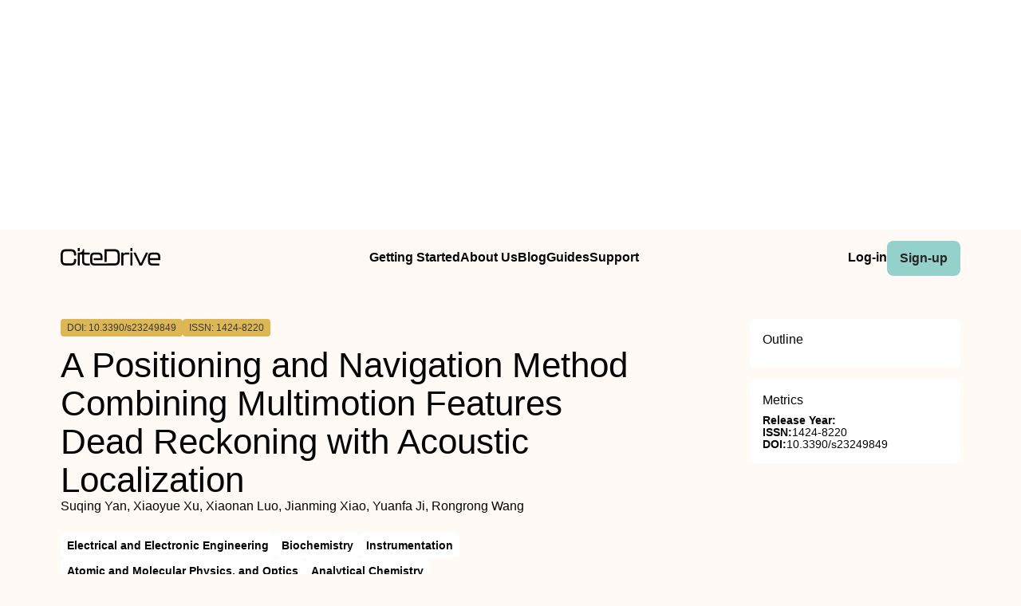

--- FILE ---
content_type: text/html
request_url: https://www.citedrive.com/en/discovery/a-positioning-and-navigation-method-combining-multimotion-features-dead-reckoning-with-acoustic-localization/
body_size: 7906
content:
<!DOCTYPE html><!-- Layout --><html lang="en"> <head><meta charset="UTF-8"><link rel="icon" href="/favicons/32x32-favicon.ico" sizes="any"><link rel="sitemap" href="/sitemap-index.xml"><link rel="icon" href="/favicons/favicon.svg" type="image/svg+xml"><link rel="apple-touch-icon" href="/favicons/apple-touch-icon.png"><meta name="viewport" content="width=device-width"><meta name="google-adsense-account" content="ca-pub-9078114372269384"><script async src="https://pagead2.googlesyndication.com/pagead/js/adsbygoogle.js?client=ca-pub-9078114372269384" crossorigin="anonymous"></script><title>[PDF] A Positioning and Navigation Method Combining Multimotion Features Dead Reckoning with Acoustic Localization | CiteDrive</title><link rel="canonical" href="https://www.citedrive.com/en/discovery/a-positioning-and-navigation-method-combining-multimotion-features-dead-reckoning-with-acoustic-localization/"><meta name="description" content="Accurate location information can offer huge commercial and social value and has become a key research topic. Acoustic-based positioning has high positioning accuracy, although some anomalies that affect the positioning performance arise. Inertia-assisted positioning has excellent autonomous characteristics, but its localization errors accumulate over time. To address these issues, we propose a novel positioning navigation system that integrates acoustic estimation and dead reckoning with a novel step-length model. First, the features that include acceleration peak-to-valley amplitude difference, walk frequency, variance of acceleration, mean acceleration, peak median, and valley median are extracted from the collected motion data. The previous three steps and the maximum and minimum values of the acceleration measurement at the current step are extracted to predict step length. Then, the LASSO regularization spatial constraint under the extracted features optimizes and solves for the accurate step length. The acoustic estimation is determined by a hybrid CHAN–Taylor algorithm. Finally, the location is determined using an extended Kalman filter (EKF) merged with the improved pedestrian dead reckoning (PDR) estimation and acoustic estimation. We conducted some comparative experiments in two different scenarios using two heterogeneous devices. The experimental results show that the proposed fusion positioning navigation method achieves 8~56.28 cm localization accuracy. The proposed method can significantly migrate the cumulative error of PDR and high-robustness localization under different experimental conditions."><meta name="robots" content="index, follow"><meta property="og:title" content="[PDF] A Positioning and Navigation Method Combining Multimotion Features Dead Reckoning with Acoustic Localization | CiteDrive"><meta property="og:type" content="website"><meta property="og:image" content="https://www.citedrive.com/og-citedrive-logo.png"><meta property="og:url" content="https://www.citedrive.com/en/discovery/a-positioning-and-navigation-method-combining-multimotion-features-dead-reckoning-with-acoustic-localization/"><meta property="og:image:url" content="https://www.citedrive.com/og-citedrive-logo.png"><meta property="og:image:alt" content="CiteDrive Thumbnail"><meta name="twitter:card" content="summary"><meta name="twitter:site" content="@citedrive"><meta name="twitter:image" content="https://www.citedrive.com/og-citedrive-logo.png"><meta name="twitter:description" content="Accurate location information can offer huge commercial and social value and has become a key research topic. Acoustic-based positioning has high positioning accuracy, although some anomalies that affect the positioning performance arise. Inertia-assisted positioning has excellent autonomous characteristics, but its localization errors accumulate over time. To address these issues, we propose a novel positioning navigation system that integrates acoustic estimation and dead reckoning with a novel step-length model. First, the features that include acceleration peak-to-valley amplitude difference, walk frequency, variance of acceleration, mean acceleration, peak median, and valley median are extracted from the collected motion data. The previous three steps and the maximum and minimum values of the acceleration measurement at the current step are extracted to predict step length. Then, the LASSO regularization spatial constraint under the extracted features optimizes and solves for the accurate step length. The acoustic estimation is determined by a hybrid CHAN–Taylor algorithm. Finally, the location is determined using an extended Kalman filter (EKF) merged with the improved pedestrian dead reckoning (PDR) estimation and acoustic estimation. We conducted some comparative experiments in two different scenarios using two heterogeneous devices. The experimental results show that the proposed fusion positioning navigation method achieves 8~56.28 cm localization accuracy. The proposed method can significantly migrate the cumulative error of PDR and high-robustness localization under different experimental conditions."><meta name="twitter:creator" content="@citedrive"><meta content="Suqing Yan, Xiaoyue Xu, Xiaonan Luo, Jianming Xiao, Yuanfa Ji, Rongrong Wang" name="citation_authors"><meta content="10.3390/s23249849" name="citation_doi"><meta content="A Positioning and Navigation Method Combining Multimotion Features Dead Reckoning with Acoustic Localization" name="citation_title"><meta content="2023" name="citation_date"><meta content="MDPI AG" name="citation_publisher"><meta content="NaN" name="citation_journal_title"><meta content="NaN" name="citation_journal_abbrev"><meta content="1424-8220" name="citation_issn"><meta content="24" name="citation_issue"><meta content="9849" name="citation_firstpage"><meta content="9849" name="citation_lastpage"><meta content="NaN" name="citation_isbn"><meta content="https://www.citedrive.com/en/discovery/a-positioning-and-navigation-method-combining-multimotion-features-dead-reckoning-with-acoustic-localization/" name="citation_public_url"><meta content="https://www.citedrive.com/en/discovery/a-positioning-and-navigation-method-combining-multimotion-features-dead-reckoning-with-acoustic-localization/" name="citation_pdf_url"><meta content="https://www.citedrive.com/en/discovery/a-positioning-and-navigation-method-combining-multimotion-features-dead-reckoning-with-acoustic-localization/" name="citation_fulltext_html_url"><meta content="https://www.citedrive.com/en/discovery/a-positioning-and-navigation-method-combining-multimotion-features-dead-reckoning-with-acoustic-localization/" name="citation_abstract_html_url"><meta content="https://www.citedrive.com/en/discovery/a-positioning-and-navigation-method-combining-multimotion-features-dead-reckoning-with-acoustic-localization/" name="citation_abstract_pdf_url"><meta content="Suqing Yan, Xiaoyue Xu, Xiaonan Luo, Jianming Xiao, Yuanfa Ji, Rongrong Wang" name="DC.creator"><meta content="10.3390/s23249849" name="DC.identifier.DOI"><meta content="A Positioning and Navigation Method Combining Multimotion Features Dead Reckoning with Acoustic Localization" name="DC.title"><meta content="2023" name="DC.date"><link rel="stylesheet" href="/styles/design-tokens.css"><link rel="stylesheet" href="/styles/index.css"><link rel="stylesheet" href="/styles/utils.module.css"><!-- CiteDrive Ads Service --><script src="https://www.citedrive.com/js/ads-service.js"></script><!-- Google tag (gtag.js) --><script type="text/partytown" src="https://www.googletagmanager.com/gtag/js?id=G-B4P7HQL1R8"></script><script type="text/partytown">
      window.dataLayer = window.dataLayer || [];
      function gtag(){dataLayer.push(arguments);}
      gtag('js', new Date());

      gtag('config', 'G-B4P7HQL1R8');
    </script><link rel="stylesheet" href="/_astro/_slug_.8ef7ac18.css" /><script type="module">const o=document.querySelector(".accordion"),i=o.childNodes[1],t=o.lastElementChild,a=i.lastElementChild;i.addEventListener("click",d);function c(){t.setAttribute("aria-hidden",!1),a.className="rotate"}function r(){t.setAttribute("aria-hidden",!0),a.className=""}function d(){t.getAttribute("aria-hidden")==="true"?c():t.getAttribute("aria-hidden")==="false"&&r()}const n=document.querySelector("body"),e=document.querySelector(".menu-btn"),s=document.querySelector(".overlay");function u(){const l=e?.getAttribute("aria-expanded");l==="true"?(e?.setAttribute("aria-expanded","false"),e.innerHTML='<svg class="svg" width="30" height="30" viewBox="0 0 15 15" fill="hsl(var(--clr) / 1)" xmlns="http://www.w3.org/2000/svg"><path d="M1.5 3C1.22386 3 1 3.22386 1 3.5C1 3.77614 1.22386 4 1.5 4H13.5C13.7761 4 14 3.77614 14 3.5C14 3.22386 13.7761 3 13.5 3H1.5ZM1 7.5C1 7.22386 1.22386 7 1.5 7H13.5C13.7761 7 14 7.22386 14 7.5C14 7.77614 13.7761 8 13.5 8H1.5C1.22386 8 1 7.77614 1 7.5ZM1 11.5C1 11.2239 1.22386 11 1.5 11H13.5C13.7761 11 14 11.2239 14 11.5C14 11.7761 13.7761 12 13.5 12H1.5C1.22386 12 1 11.7761 1 11.5Z" fill-rule="evenodd" clip-rule="evenodd"></path></svg>',s?.classList.toggle("open"),n?.classList.toggle("overflow")):l==="false"&&(e?.setAttribute("aria-expanded","true"),e.innerHTML='<svg class="svg" width="30" height="30" viewBox="0 0 15 15" fill="hsl(var(--clr) / 1)" xmlns="http://www.w3.org/2000/svg"><path d="M12.8536 2.85355C13.0488 2.65829 13.0488 2.34171 12.8536 2.14645C12.6583 1.95118 12.3417 1.95118 12.1464 2.14645L7.5 6.79289L2.85355 2.14645C2.65829 1.95118 2.34171 1.95118 2.14645 2.14645C1.95118 2.34171 1.95118 2.65829 2.14645 2.85355L6.79289 7.5L2.14645 12.1464C1.95118 12.3417 1.95118 12.6583 2.14645 12.8536C2.34171 13.0488 2.65829 13.0488 2.85355 12.8536L7.5 8.20711L12.1464 12.8536C12.3417 13.0488 12.6583 13.0488 12.8536 12.8536C13.0488 12.6583 13.0488 12.3417 12.8536 12.1464L8.20711 7.5L12.8536 2.85355Z" fill-rule="evenodd" clip-rule="evenodd"></path></svg>',s?.classList.toggle("open"),n?.classList.toggle("overflow"))}e?.addEventListener("click",u);
</script>
<script>!(function(w,p,f,c){if(!window.crossOriginIsolated && !navigator.serviceWorker) return;c=w[p]=Object.assign(w[p]||{},{"lib":"/~partytown/","debug":false});c[f]=(c[f]||[]).concat(["dataLayer.push"])})(window,'partytown','forward');/* Partytown 0.8.2 - MIT builder.io */
!function(t,e,n,i,o,r,a,s,d,c,l,p){function u(){p||(p=1,"/"==(a=(r.lib||"/~partytown/")+(r.debug?"debug/":""))[0]&&(d=e.querySelectorAll('script[type="text/partytown"]'),i!=t?i.dispatchEvent(new CustomEvent("pt1",{detail:t})):(s=setTimeout(f,1e4),e.addEventListener("pt0",w),o?h(1):n.serviceWorker?n.serviceWorker.register(a+(r.swPath||"partytown-sw.js"),{scope:a}).then((function(t){t.active?h():t.installing&&t.installing.addEventListener("statechange",(function(t){"activated"==t.target.state&&h()}))}),console.error):f())))}function h(t){c=e.createElement(t?"script":"iframe"),t||(c.style.display="block",c.style.width="0",c.style.height="0",c.style.border="0",c.style.visibility="hidden",c.setAttribute("aria-hidden",!0)),c.src=a+"partytown-"+(t?"atomics.js?v=0.8.2":"sandbox-sw.html?"+Date.now()),e.querySelector(r.sandboxParent||"body").appendChild(c)}function f(n,o){for(w(),i==t&&(r.forward||[]).map((function(e){delete t[e.split(".")[0]]})),n=0;n<d.length;n++)(o=e.createElement("script")).innerHTML=d[n].innerHTML,o.nonce=r.nonce,e.head.appendChild(o);c&&c.parentNode.removeChild(c)}function w(){clearTimeout(s)}r=t.partytown||{},i==t&&(r.forward||[]).map((function(e){l=t,e.split(".").map((function(e,n,i){l=l[i[n]]=n+1<i.length?"push"==i[n+1]?[]:l[i[n]]||{}:function(){(t._ptf=t._ptf||[]).push(i,arguments)}}))})),"complete"==e.readyState?u():(t.addEventListener("DOMContentLoaded",u),t.addEventListener("load",u))}(window,document,navigator,top,window.crossOriginIsolated);;((d,s)=>(s=d.currentScript,d.addEventListener('astro:before-swap',()=>s.remove(),{once:true})))(document);</script></head> <body>  <div align="center" id="ad-banner" data-astro-cid-foo5qrfn> <script async src="https://pagead2.googlesyndication.com/pagead/js/adsbygoogle.js?client=ca-pub-9078114372269384" crossorigin="anonymous"></script> <!-- top --> <ins class="adsbygoogle" style="display:block" data-ad-client="ca-pub-9078114372269384" data-ad-slot="7569360029" data-ad-format="auto" data-full-width-responsive="true" data-astro-cid-foo5qrfn></ins> <script>
			;(adsbygoogle = window.adsbygoogle || []).push({})
		</script> </div> <div class="page-wrapper" data-astro-cid-foo5qrfn> <div class="page-grid" data-astro-cid-foo5qrfn> <header data-astro-cid-foo5qrfn> <nav data-astro-cid-foo5qrfn> <div class="menu-container" data-astro-cid-foo5qrfn> <div class="logo" data-astro-cid-foo5qrfn> <a aria-label="home" href="/en/" data-astro-cid-foo5qrfn> <svg xmlns="http://www.w3.org/2000/svg" width="125.29" height="21.28" viewBox="0 0 125.29 21.28" fill="hsl(var(--clr))" data-astro-cid-foo5qrfn><path d="m0,14.45v-6.13C0,3.95,1.82,1.49,6.64,1.49h6.24c4.82,0,6.64,2.46,6.64,6.83v.22c0,.36-.2.56-.56.56h-1.62c-.36,0-.56-.17-.56-.45v-.42c0-3.19-1.06-4.09-3.89-4.09h-6.24c-2.83,0-3.89.9-3.89,4.09v6.3c0,3.16,1.09,4.06,3.89,4.06h6.24c2.8,0,3.89-.9,3.89-4.06v-.62c0-.36.2-.56.56-.56h1.62c.36,0,.56.2.56.53v.56c0,4.34-1.82,6.8-6.64,6.8h-6.24c-4.82,0-6.64-2.46-6.64-6.8Z" data-astro-cid-foo5qrfn></path><path d="m23.48,0h-1.52c-.36,0-.56.2-.56.56v2.66c0,.37.2.56.56.56h1.52c.36,0,.56-.19.56-.56V.56c0-.36-.2-.56-.56-.56Z" data-astro-cid-foo5qrfn></path><path d="m29.58,7.96v7.58c0,2.52.78,3.28,3.58,3.28h2.86c.36,0,.56.19.56.56v1.32c0,.36-.2.56-.56.56h-2.86c-5.06,0-6.21-2.02-6.21-5.94v-7.36h-2.91v12.74c0,.36-.2.56-.56.56h-1.52c-.36,0-.56-.2-.56-.56V6.08c0-.36.2-.56.56-.56h.66c2.75,0,5.08-.25,5.11-3.44,0-.4.2-.59.56-.59h.73c.36,0,.56.19.56.56v3.47h6.44c.36,0,.56.2.56.56v1.31c0,.37-.2.57-.56.57h-6.44Z" data-astro-cid-foo5qrfn></path><path d="m74.36,8.91v5.04c0,5.09-1.82,7.31-6.61,7.31h-24.83c-4.68,0-5.8-2.05-5.8-6.22v-3.39c0-4.06,1.12-6.13,5.8-6.13h3.94c4.68,0,5.8,2.07,5.8,6.13v2.52c0,.37-.2.56-.56.56h-10.42v-2.38h8.35v-.89c0-2.83-.62-3.45-3.22-3.45h-3.84c-2.6,0-3.22.62-3.22,3.45v3.8c0,2.89.62,3.5,3.22,3.5h14.9s9.63-.14,9.63-.14c3.02,0,4.14-.92,4.14-4.7v-5.01c0-3.78-1.09-4.76-4.14-4.76h-9.63v12.72h-2.75V2.05c0-.37.2-.56.56-.56h12.07c4.79,0,6.61,2.29,6.61,7.42Z" data-astro-cid-foo5qrfn></path><path d="m85.9,5.54c.36,0,.56.2.56.56v1.37c0,.36-.2.56-.56.56h-3.81c-2.21,0-3.22.5-3.22,3.5v9.18c0,.36-.2.56-.56.56h-1.51c-.36,0-.56-.2-.56-.56V6.1c0-.36.2-.56.56-.56h1.51c.36,0,.56.2.56.56v1.48c.62-1.37,1.9-2.04,4.45-2.04h2.58Z" data-astro-cid-foo5qrfn></path><path d="m87.61,3.25V.59c0-.36.2-.56.56-.56h1.51c.36,0,.56.2.56.56v2.66c0,.36-.2.56-.56.56h-1.51c-.36,0-.56-.2-.56-.56Zm0,17.47V6.1c0-.36.2-.56.56-.56h1.51c.36,0,.56.2.56.56v14.62c0,.36-.2.56-.56.56h-1.51c-.36,0-.56-.2-.56-.56Z" data-astro-cid-foo5qrfn></path><path d="m99.07,20.86l-7.34-14.64c-.2-.39-.03-.67.39-.67h1.74c.31,0,.5.14.64.42l6.27,12.74,6.27-12.74c.14-.28.34-.42.64-.42h1.76c.42,0,.59.28.39.67l-7.36,14.64c-.14.28-.34.42-.64.42h-2.13c-.31,0-.5-.14-.64-.42Z" data-astro-cid-foo5qrfn></path><path d="m109.75,15.06v-3.39c0-4.06,1.12-6.13,5.8-6.13h3.95c4.68,0,5.8,2.07,5.8,6.13v2.52c0,.36-.2.56-.56.56h-12.35v.53c0,2.88.62,3.5,3.22,3.5h7.87c.36,0,.56.2.56.56v1.37c0,.36-.2.56-.56.56h-7.92c-4.68,0-5.8-2.04-5.8-6.22Zm12.91-2.69v-.9c0-2.83-.62-3.44-3.22-3.44h-3.84c-2.6,0-3.22.62-3.22,3.44v.9h10.28Z" data-astro-cid-foo5qrfn></path></svg></a> </div> <ul class="main-menu" data-astro-cid-foo5qrfn> <li data-astro-cid-foo5qrfn><a class="hollow-link" href="/en/docs/quick-start/" data-astro-cid-foo5qrfn>Getting Started</a></li> <li data-astro-cid-foo5qrfn><a class="hollow-link" href="/en/about/" data-astro-cid-foo5qrfn>About Us</a></li> <li data-astro-cid-foo5qrfn><a class="hollow-link" href="/en/blog/" data-astro-cid-foo5qrfn>Blog</a></li> <li data-astro-cid-foo5qrfn><a class="hollow-link" href="/en/docs/" data-astro-cid-foo5qrfn>Guides</a></li> <li data-astro-cid-foo5qrfn><a class="hollow-link" href="https://github.com/orgs/citedrive/discussions" data-astro-cid-foo5qrfn>Support</a></li> </ul> <ul class="sub-menu" data-astro-cid-foo5qrfn> <li data-astro-cid-foo5qrfn><a class="hollow-link" href="https://app.citedrive.com/" data-astro-cid-foo5qrfn>Log-in</a></li> <li data-astro-cid-foo5qrfn><a class="primary-btn" href="https://app.citedrive.com/sign-up&quot;&quot;" data-astro-cid-foo5qrfn>Sign-up</a></li> </ul> </div> <div class="mobile-menu-container" data-astro-cid-foo5qrfn> <a class="primary-btn" href="" data-astro-cid-foo5qrfn>Sign-up</a> <nav aria-label="Mobile menu" data-astro-cid-6aabv5oc> <button class="menu-btn" aria-label="Toggle Mobile Menu" aria-expanded="false" data-astro-cid-6aabv5oc> <svg width="30" height="30" viewBox="0 0 15 15" fill="hsl(var(--clr) / 1)" xmlns="http://www.w3.org/2000/svg" data-astro-cid-6aabv5oc> <path d="M1.5 3C1.22386 3 1 3.22386 1 3.5C1 3.77614 1.22386 4 1.5 4H13.5C13.7761 4 14 3.77614 14 3.5C14 3.22386 13.7761 3 13.5 3H1.5ZM1 7.5C1 7.22386 1.22386 7 1.5 7H13.5C13.7761 7 14 7.22386 14 7.5C14 7.77614 13.7761 8 13.5 8H1.5C1.22386 8 1 7.77614 1 7.5ZM1 11.5C1 11.2239 1.22386 11 1.5 11H13.5C13.7761 11 14 11.2239 14 11.5C14 11.7761 13.7761 12 13.5 12H1.5C1.22386 12 1 11.7761 1 11.5Z" fill-rule="evenodd" clip-rule="evenodd" data-astro-cid-6aabv5oc></path> </svg> </button> <div role="dialog" class="overlay" aria-label="Main menu" data-astro-cid-6aabv5oc> <div class="new-mobile-menu" data-astro-cid-6aabv5oc> <ul data-astro-cid-6aabv5oc> <li data-astro-cid-6aabv5oc><a href="/en/docs/quick-start/" data-astro-cid-6aabv5oc>Getting started</a></li> <li data-astro-cid-6aabv5oc><a href="/en/docs/" data-astro-cid-6aabv5oc>Guides</a></li> <li data-astro-cid-6aabv5oc><a href="/en/blog/" data-astro-cid-6aabv5oc>Blog</a></li> <li data-astro-cid-6aabv5oc><a href="/en/about/" data-astro-cid-6aabv5oc>About Us</a></li> <li data-astro-cid-6aabv5oc><a href="https://github.com/orgs/citedrive/discussions" data-astro-cid-6aabv5oc>Support</a></li> </ul> </div> </div> </nav>   </div> </nav> </header> <main data-astro-cid-foo5qrfn> <div class="page-content" data-astro-cid-foo5qrfn> <div class="accordion" data-astro-cid-foo5qrfn> <button class="accordion-title" data-astro-cid-foo5qrfn><span data-astro-cid-foo5qrfn>On this page</span> <i class="accordion-icon" style="
								margin-left: 8px; 
								font-size: 1.65rem; 
								font-weight: 500;
								line-height: 32px;
								transition: .5s; */
								color: rgb(0, 0, 0);" data-astro-cid-foo5qrfn><svg width="15" height="15" viewBox="0 0 15 15" fill="hsl(var(--clr))" xmlns="http://www.w3.org/2000/svg" data-astro-cid-foo5qrfn><path d="M3.13523 6.15803C3.3241 5.95657 3.64052 5.94637 3.84197 6.13523L7.5 9.56464L11.158 6.13523C11.3595 5.94637 11.6759 5.95657 11.8648 6.15803C12.0536 6.35949 12.0434 6.67591 11.842 6.86477L7.84197 10.6148C7.64964 10.7951 7.35036 10.7951 7.15803 10.6148L3.15803 6.86477C2.95657 6.67591 2.94637 6.35949 3.13523 6.15803Z" fill="white" fill-rule="evenodd" clip-rule="evenodd" data-astro-cid-foo5qrfn></path></svg></i> </button> <div class="accordion-content" aria-hidden="true" data-astro-cid-foo5qrfn> <div class="sidebar-box" style="border-radius: .5rem; padding: 0 1rem;" data-astro-cid-foo5qrfn> <h2 style="margin-top: 1rem;" data-astro-cid-foo5qrfn>Outline</h2>  </div> </div> </div> <!-- loop über autoren,liste? --> <div class="container" data-astro-cid-foo5qrfn> <div class="container" data-astro-cid-foo5qrfn> <span class="doi" data-astro-cid-foo5qrfn>DOI: 10.3390/s23249849</span> <span class="issn" data-astro-cid-foo5qrfn>ISSN: 1424-8220</span> <span class="" data-astro-cid-foo5qrfn></span> </div> <div style="display: flex; flex-direction: column; gap: .25rem;" data-astro-cid-foo5qrfn> <h1 data-astro-cid-foo5qrfn>A Positioning and Navigation Method Combining Multimotion Features Dead Reckoning with Acoustic Localization</h1> Suqing Yan, Xiaoyue Xu, Xiaonan Luo, Jianming Xiao, Yuanfa Ji, Rongrong Wang </div> </div> <div class="container" data-astro-cid-foo5qrfn> <!-- Year --> <ul class="container" data-astro-cid-foo5qrfn> <li class="tag" data-astro-cid-foo5qrfn>Electrical and Electronic Engineering</li><li class="tag" data-astro-cid-foo5qrfn>Biochemistry</li><li class="tag" data-astro-cid-foo5qrfn>Instrumentation</li><li class="tag" data-astro-cid-foo5qrfn>Atomic and Molecular Physics, and Optics</li><li class="tag" data-astro-cid-foo5qrfn>Analytical Chemistry</li> </ul> </div> <div class="container" data-astro-cid-foo5qrfn> <a class="primary-btn" href="https://www.citedrive.com/en/viewer/?doi=10.3390/s23249849" data-astro-cid-foo5qrfn>
Show PDF
</a> <a class="primary-btn" href="https://www.citedrive.com/en/viewer/?doi=10.3390/s23249849&#38;route=cite" data-astro-cid-foo5qrfn>
Cite
</a>  </div> <div class="text-container" data-astro-cid-foo5qrfn> <p>Accurate location information can offer huge commercial and social value and has become a key research topic. Acoustic-based positioning has high positioning accuracy, although some anomalies that affect the positioning performance arise. Inertia-assisted positioning has excellent autonomous characteristics, but its localization errors accumulate over time. To address these issues, we propose a novel positioning navigation system that integrates acoustic estimation and dead reckoning with a novel step-length model. First, the features that include acceleration peak-to-valley amplitude difference, walk frequency, variance of acceleration, mean acceleration, peak median, and valley median are extracted from the collected motion data. The previous three steps and the maximum and minimum values of the acceleration measurement at the current step are extracted to predict step length. Then, the LASSO regularization spatial constraint under the extracted features optimizes and solves for the accurate step length. The acoustic estimation is determined by a hybrid CHAN–Taylor algorithm. Finally, the location is determined using an extended Kalman filter (EKF) merged with the improved pedestrian dead reckoning (PDR) estimation and acoustic estimation. We conducted some comparative experiments in two different scenarios using two heterogeneous devices. The experimental results show that the proposed fusion positioning navigation method achieves 8~56.28 cm localization accuracy. The proposed method can significantly migrate the cumulative error of PDR and high-robustness localization under different experimental conditions.</p> <div id="mobile-square-ad-2" data-astro-cid-foo5qrfn> <script async src="https://pagead2.googlesyndication.com/pagead/js/adsbygoogle.js?client=ca-pub-9078114372269384" crossorigin="anonymous"></script> <!-- square ad --> <ins class="adsbygoogle" style="display:block" data-ad-client="ca-pub-9078114372269384" data-ad-slot="8784833807" data-ad-format="auto" data-full-width-responsive="true" data-astro-cid-foo5qrfn></ins> <script>
								;(adsbygoogle = window.adsbygoogle || []).push({})
							</script> </div> </div> <div class="archive-wrapper" data-astro-cid-foo5qrfn> <h2 style="margin-bottom: .5rem;" data-astro-cid-foo5qrfn>More from our Archive</h2> <!-- refer to logic from SearrchItem --> <ul class="archive-container" data-astro-cid-foo5qrfn> <li class="related-article" data-astro-cid-foo5qrfn> <a href="/en/discovery/digital-implementations-for-determination-of-temporal-light-artefacts-of-led-luminaires/" data-astro-cid-foo5qrfn> <div data-astro-cid-foo5qrfn> <span class="doi" data-astro-cid-foo5qrfn>DOI: 10.1177/14771535231212404</span> <span data-astro-cid-foo5qrfn>2023</span> </div> <span data-astro-cid-foo5qrfn>Digital implementations for determination of temporal light artefacts of LED luminaires</span> <div data-astro-cid-foo5qrfn>V Mantela, R Nordlund, J Askola, P Kärhä, E Ikonen</div> </a> </li><li class="related-article" data-astro-cid-foo5qrfn> <a href="/en/discovery/solar-cell-efficiency-tables-version-63/" data-astro-cid-foo5qrfn> <div data-astro-cid-foo5qrfn> <span class="doi" data-astro-cid-foo5qrfn>DOI: 10.1002/pip.3750</span> <span data-astro-cid-foo5qrfn>2023</span> </div> <span data-astro-cid-foo5qrfn>Solar cell efficiency tables (Version 63)</span> <div data-astro-cid-foo5qrfn>Martin A. Green, Ewan D. Dunlop, Masahiro Yoshita, Nikos Kopidakis, Karsten Bothe, Gerald Siefer, Xiaojing Hao</div> </a> </li><li class="related-article" data-astro-cid-foo5qrfn> <a href="/en/discovery/a-newcomers-guide-to-deep-learning-for-inverse-design-in-nano-photonics/" data-astro-cid-foo5qrfn> <div data-astro-cid-foo5qrfn> <span class="doi" data-astro-cid-foo5qrfn>DOI: 10.1515/nanoph-2023-0527</span> <span data-astro-cid-foo5qrfn>2023</span> </div> <span data-astro-cid-foo5qrfn>A newcomer’s guide to deep learning for inverse design in nano-photonics</span> <div data-astro-cid-foo5qrfn>Abdourahman Khaireh-Walieh, Denis Langevin, Pauline Bennet, Olivier Teytaud, Antoine Moreau, Peter R. Wiecha</div> </a> </li><li class="related-article" data-astro-cid-foo5qrfn> <a href="/en/discovery/a-maximum-principle-for-progressive-optimal-control-of-meanfield-forwardbackward-stochastic-system-involving-random-jumps-and-impulse-controls/" data-astro-cid-foo5qrfn> <div data-astro-cid-foo5qrfn> <span class="doi" data-astro-cid-foo5qrfn>DOI: 10.1002/asjc.3284</span> <span data-astro-cid-foo5qrfn>2023</span> </div> <span data-astro-cid-foo5qrfn>A maximum principle for progressive optimal control of mean‐field forward–backward stochastic system involving random jumps and impulse controls</span> <div data-astro-cid-foo5qrfn>Tian Chen, Kai Du, Zongyuan Huang, Zhen Wu</div> </a> </li><li class="related-article" data-astro-cid-foo5qrfn> <a href="/en/discovery/strength-estimation-and-fundamental-characteristics-of-the-new-rotational-friction-damper-with-translational-movement/" data-astro-cid-foo5qrfn> <div data-astro-cid-foo5qrfn> <span class="doi" data-astro-cid-foo5qrfn>DOI: 10.3390/machines12010015</span> <span data-astro-cid-foo5qrfn>2023</span> </div> <span data-astro-cid-foo5qrfn>Strength Estimation and Fundamental Characteristics of the New Rotational Friction Damper with Translational Movement</span> <div data-astro-cid-foo5qrfn>Shintaro Tahara, Koshiro Iwaya, Tsutomu Iwashita, Katsuhiko Goto, Minoru Yamanari</div> </a> </li><li class="related-article" data-astro-cid-foo5qrfn> <a href="/en/discovery/tensor-train-for-global-optimization-problems-in-robotics/" data-astro-cid-foo5qrfn> <div data-astro-cid-foo5qrfn> <span class="doi" data-astro-cid-foo5qrfn>DOI: 10.1177/02783649231217527</span> <span data-astro-cid-foo5qrfn>2023</span> </div> <span data-astro-cid-foo5qrfn>Tensor train for global optimization problems in robotics</span> <div data-astro-cid-foo5qrfn>Suhan Shetty, Teguh Lembono, Tobias Löw, Sylvain Calinon</div> </a> </li><li class="related-article" data-astro-cid-foo5qrfn> <a href="/en/discovery/silent-closure-based-pair-verifier-for-fault-pattern-diagnosis-of-discrete-event-systems/" data-astro-cid-foo5qrfn> <div data-astro-cid-foo5qrfn> <span class="doi" data-astro-cid-foo5qrfn>DOI: 10.1049/cth2.12593</span> <span data-astro-cid-foo5qrfn>2023</span> </div> <span data-astro-cid-foo5qrfn>Silent closure based pair verifier for fault pattern diagnosis of discrete event systems</span> <div data-astro-cid-foo5qrfn>Ye Liang, Dimitri Lefebvre, Zhiwu Li</div> </a> </li><li class="related-article" data-astro-cid-foo5qrfn> <a href="/en/discovery/research-on-a-link-prediction-algorithm-based-on-hypergraph-representation-learning/" data-astro-cid-foo5qrfn> <div data-astro-cid-foo5qrfn> <span class="doi" data-astro-cid-foo5qrfn>DOI: 10.3390/electronics12234842</span> <span data-astro-cid-foo5qrfn>2023</span> </div> <span data-astro-cid-foo5qrfn>Research on a Link Prediction Algorithm Based on Hypergraph Representation Learning</span> <div data-astro-cid-foo5qrfn>Kang Fu, Guanghui Yan, Hao Luo, Wenwen Chang, Jingwen Li</div> </a> </li><li class="related-article" data-astro-cid-foo5qrfn> <a href="/en/discovery/espial-electrochemical-soil-ph-sensor-for-in-situ-real-time-monitoring/" data-astro-cid-foo5qrfn> <div data-astro-cid-foo5qrfn> <span class="doi" data-astro-cid-foo5qrfn>DOI: 10.3390/mi14122188</span> <span data-astro-cid-foo5qrfn>2023</span> </div> <span data-astro-cid-foo5qrfn>Espial: Electrochemical Soil pH Sensor for In Situ Real-Time Monitoring</span> <div data-astro-cid-foo5qrfn>Mohammed A. Eldeeb, Vikram Narayanan Dhamu, Anirban Paul, Sriram Muthukumar, Shalini Prasad</div> </a> </li><li class="related-article" data-astro-cid-foo5qrfn> <a href="/en/discovery/a-microgrid-test-system-for-protection-coordination-studies/" data-astro-cid-foo5qrfn> <div data-astro-cid-foo5qrfn> <span class="doi" data-astro-cid-foo5qrfn>DOI: 10.3390/electronics12234844</span> <span data-astro-cid-foo5qrfn>2023</span> </div> <span data-astro-cid-foo5qrfn>A Microgrid Test System for Protection Coordination Studies</span> <div data-astro-cid-foo5qrfn>Javier E. Santos-Ramos, Sergio D. Saldarriaga-Zuluaga, Jesús M. López-Lezama, Nicolás Muñoz-Galeano, José R. Ortiz-Castrillón</div> </a> </li> </ul> </div> </div> <aside class="page-sidebar" data-astro-cid-foo5qrfn> <div class="sidebar-box" style="padding: 1rem; border-radius: .5rem; background-color: var(--clr-bg-secondary);" data-astro-cid-foo5qrfn> <h2 data-astro-cid-foo5qrfn>Outline</h2> <ul data-astro-cid-foo5qrfn>  </ul> </div> <div class="sidebar-box" style="padding: 1rem; border-radius: .5rem; background-color: var(--clr-bg-secondary);" data-astro-cid-foo5qrfn> <h2 data-astro-cid-foo5qrfn>Metrics</h2> <div data-astro-cid-foo5qrfn> <strong data-astro-cid-foo5qrfn>Release Year:</strong><span data-astro-cid-foo5qrfn></span> </div> <div data-astro-cid-foo5qrfn> <strong data-astro-cid-foo5qrfn>ISSN:</strong><span data-astro-cid-foo5qrfn>1424-8220</span> </div> <div data-astro-cid-foo5qrfn> <strong data-astro-cid-foo5qrfn>DOI:</strong><span data-astro-cid-foo5qrfn>10.3390/s23249849</span> </div> </div> <div id="square-ad-1" data-astro-cid-foo5qrfn> <script async src="https://pagead2.googlesyndication.com/pagead/js/adsbygoogle.js?client=ca-pub-9078114372269384" crossorigin="anonymous"></script> <!-- square ad --> <ins class="adsbygoogle" style="display:block" data-ad-client="ca-pub-9078114372269384" data-ad-slot="8784833807" data-ad-format="auto" data-full-width-responsive="true" data-astro-cid-foo5qrfn></ins> <script>
							;(adsbygoogle = window.adsbygoogle || []).push({})
						</script> </div> <div id="square-ad-2" data-astro-cid-foo5qrfn> <script s:inline async src="https://pagead2.googlesyndication.com/pagead/js/adsbygoogle.js?client=ca-pub-9078114372269384" crossorigin="anonymous"></script> <!-- square ad #2 --> <ins class="adsbygoogle" style="display:block" data-ad-client="ca-pub-9078114372269384" data-ad-slot="1708590882" data-ad-format="auto" data-full-width-responsive="true" data-astro-cid-foo5qrfn></ins> <script>
							;(adsbygoogle = window.adsbygoogle || []).push({})
						</script> </div> </aside> </main> <footer class="footer" data-astro-cid-sz7xmlte> <div class="footer-container" data-astro-cid-sz7xmlte> <div class="footer-row-1" data-astro-cid-sz7xmlte> <strong data-astro-cid-sz7xmlte>CiteDrive Companion</strong> <ul class="footer_list" data-astro-cid-sz7xmlte> <li data-astro-cid-sz7xmlte> <a href="https://chrome.google.com/webstore/detail/citedrive-bibtex-companio/gmmonfphegngpcbcapfbgembkjeookik" data-astro-cid-sz7xmlte>CiteDrive Companion for Chrome</a> </li><li data-astro-cid-sz7xmlte> <a href="https://addons.mozilla.org/en-US/firefox/addon/citedrive-companion/" data-astro-cid-sz7xmlte>CiteDrive Companion for Firefox</a> </li><li data-astro-cid-sz7xmlte> <a href="https://microsoftedge.microsoft.com/addons/detail/citedrive-companion/kpmepfpbjehnlgfbcnbmgihklkkmfnpo" data-astro-cid-sz7xmlte>CiteDrive Companion for Edge</a> </li> </ul> <strong data-astro-cid-sz7xmlte>Resources</strong> <ul class="footer_list" data-astro-cid-sz7xmlte> <li data-astro-cid-sz7xmlte> <a href="/en/docs/quick-start/" data-astro-cid-sz7xmlte>Documentation</a> </li><li data-astro-cid-sz7xmlte> <a href="/en/blog/" data-astro-cid-sz7xmlte>Blog</a> </li><li data-astro-cid-sz7xmlte> <a href="https://github.com/orgs/citedrive/discussions" data-astro-cid-sz7xmlte>GitHub Discussions</a> </li> </ul> </div> <div class="footer-row-5" data-astro-cid-sz7xmlte> <strong data-astro-cid-sz7xmlte>Featured</strong> <ul class="footer_list" data-astro-cid-sz7xmlte> <li data-astro-cid-sz7xmlte> <a href="/en/citedrive-recommends/" data-astro-cid-sz7xmlte>CiteDrive Recommends</a> </li><li data-astro-cid-sz7xmlte> <a href="/en/citations/" data-astro-cid-sz7xmlte>Citations</a> </li> </ul> <strong data-astro-cid-sz7xmlte>Follow us</strong> <ul class="footer_list" data-astro-cid-sz7xmlte> <li data-astro-cid-sz7xmlte> <a href="https://twitter.com/citedrive" data-astro-cid-sz7xmlte>CiteDrive</a> </li><li data-astro-cid-sz7xmlte> <a href="https://www.youtube.com/@citedrive" data-astro-cid-sz7xmlte>YouTube</a> </li> </ul> </div>  <div class="footer-row-3" data-astro-cid-sz7xmlte> <strong data-astro-cid-sz7xmlte>Friends</strong> <ul class="footer_list" style="margin-bottom:1.5rem" data-astro-cid-sz7xmlte> <li data-astro-cid-sz7xmlte> <a href="https://bibtex.eu/" data-astro-cid-sz7xmlte>www.bibtex.eu</a> </li><li data-astro-cid-sz7xmlte> <a href="https://biblatex.org/" data-astro-cid-sz7xmlte>www.biblatex.eu</a> </li><li data-astro-cid-sz7xmlte> <a href="https://datanautes.com/" data-astro-cid-sz7xmlte>www.datanautes.com</a> </li><li data-astro-cid-sz7xmlte> <a href="https://www.behaviorcloud.com/" data-astro-cid-sz7xmlte>www.behaviorcloud.com</a> </li> </ul> <strong data-astro-cid-sz7xmlte>Feedback</strong> <ul class="footer_list" data-astro-cid-sz7xmlte> <li data-astro-cid-sz7xmlte> <a href="mailto:hello@citedrive.com" data-astro-cid-sz7xmlte>hello@citedrive.com</a> </li> </ul> </div> <div class="footer-row-4" data-astro-cid-sz7xmlte> <ul class="flex" style="margin:0" data-astro-cid-sz7xmlte> <li data-astro-cid-sz7xmlte> <a href="/en/terms-and-conditions/" data-astro-cid-sz7xmlte> Terms and Conditions </a> </li> <li data-astro-cid-sz7xmlte> <a href="/en/privacy-policy/" data-astro-cid-sz7xmlte> Privacy Policy </a> </li> </ul>  <p data-astro-cid-sz7xmlte>CiteDrive, INC - Made in Columbus, Ohio and Düsseldorf, Germany</p> </div> </div> </footer>  <div id="citedrive_ads_service" data-message="{&#34;doi&#34;:&#34;10.3390/s23249849&#34;,&#34;isbn&#34;:&#34;&#34;,&#34;issn&#34;:&#34;1424-8220&#34;,&#34;issue&#34;:&#34;24&#34;,&#34;title&#34;:&#34;A Positioning and Navigation Method Combining Multimotion Features Dead Reckoning with Acoustic Localization&#34;,&#34;authors&#34;:&#34;Suqing Yan, Xiaoyue Xu, Xiaonan Luo, Jianming Xiao, Yuanfa Ji, Rongrong Wang&#34;,&#34;abstract&#34;:&#34;<jats:p>Accurate location information can offer huge commercial and social value and has become a key research topic. Acoustic-based positioning has high positioning accuracy, although some anomalies that affect the positioning performance arise. Inertia-assisted positioning has excellent autonomous characteristics, but its localization errors accumulate over time. To address these issues, we propose a novel positioning navigation system that integrates acoustic estimation and dead reckoning with a novel step-length model. First, the features that include acceleration peak-to-valley amplitude difference, walk frequency, variance of acceleration, mean acceleration, peak median, and valley median are extracted from the collected motion data. The previous three steps and the maximum and minimum values of the acceleration measurement at the current step are extracted to predict step length. Then, the LASSO regularization spatial constraint under the extracted features optimizes and solves for the accurate step length. The acoustic estimation is determined by a hybrid CHAN–Taylor algorithm. Finally, the location is determined using an extended Kalman filter (EKF) merged with the improved pedestrian dead reckoning (PDR) estimation and acoustic estimation. We conducted some comparative experiments in two different scenarios using two heterogeneous devices. The experimental results show that the proposed fusion positioning navigation method achieves 8~56.28 cm localization accuracy. The proposed method can significantly migrate the cumulative error of PDR and high-robustness localization under different experimental conditions.</jats:p>&#34;,&#34;influence&#34;:0,&#34;last_page&#34;:&#34;9849&#34;,&#34;published&#34;:&#34;2023-12-18T16:28:07Z&#34;,&#34;publisher&#34;:&#34;MDPI AG&#34;,&#34;first_page&#34;:&#34;9849&#34;,&#34;journal_title&#34;:&#34;Sensors&#34;,&#34;journal_abbrev&#34;:&#34;Sensors&#34;,&#34;subjectCategories&#34;:[&#34;Electrical and Electronic Engineering&#34;,&#34;Biochemistry&#34;,&#34;Instrumentation&#34;,&#34;Atomic and Molecular Physics, and Optics&#34;,&#34;Analytical Chemistry&#34;]}" data-astro-cid-foo5qrfn></div> </div> </div>  </body></html>  

--- FILE ---
content_type: text/html; charset=utf-8
request_url: https://www.google.com/recaptcha/api2/aframe
body_size: 268
content:
<!DOCTYPE HTML><html><head><meta http-equiv="content-type" content="text/html; charset=UTF-8"></head><body><script nonce="R65bH--YMUdXfOM7t5EDxA">/** Anti-fraud and anti-abuse applications only. See google.com/recaptcha */ try{var clients={'sodar':'https://pagead2.googlesyndication.com/pagead/sodar?'};window.addEventListener("message",function(a){try{if(a.source===window.parent){var b=JSON.parse(a.data);var c=clients[b['id']];if(c){var d=document.createElement('img');d.src=c+b['params']+'&rc='+(localStorage.getItem("rc::a")?sessionStorage.getItem("rc::b"):"");window.document.body.appendChild(d);sessionStorage.setItem("rc::e",parseInt(sessionStorage.getItem("rc::e")||0)+1);localStorage.setItem("rc::h",'1768730371884');}}}catch(b){}});window.parent.postMessage("_grecaptcha_ready", "*");}catch(b){}</script></body></html>